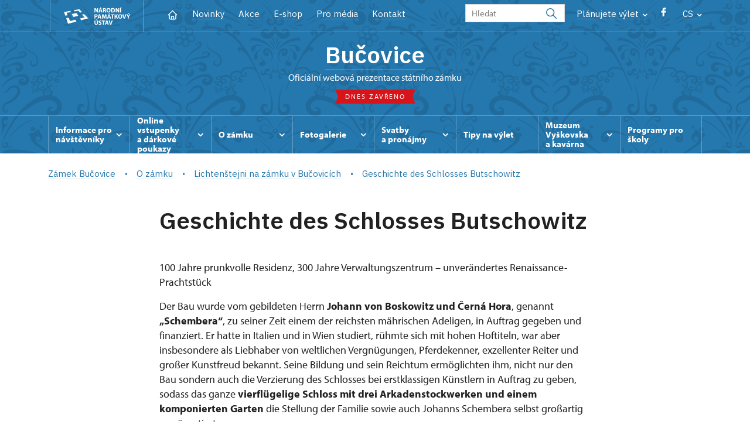

--- FILE ---
content_type: text/html; charset=UTF-8
request_url: http://www.zamek-bucovice.cz/cs/o-zamku/lichtenstejni-na-zamku-v-bucovicich/geschichte-des-schlosses-butschowitz
body_size: 10402
content:
	<!DOCTYPE html>
	<html lang="cs">
	<head>
								<script async src="https://www.googletagmanager.com/gtag/js?id=UA-77251530-3"></script>
	<script>
		window.dataLayer = window.dataLayer || [];
		function gtag() {dataLayer.push(arguments);}
		gtag('consent', 'default', {
			'ad_storage': 'denied',
			'analytics_storage': 'denied',
			'wait_for_update': 1000
		});
		gtag('js', new Date());
		gtag('config', 'UA-77251530-3');
	</script>
			
																																	
																																				
		<title>Zámek Bučovice</title>
		<meta property="og:type" content="label_website_page" />
<meta property="og:image" content="http://www.zamek-bucovice.cz/pamatky/bucovice/fotogalerie/uvodni%20foto/image-thumb__115977__OgTagImage/zamek%20bucovice.webp" />
<meta name="viewport" content="width=device-width,initial-scale=1" />
<meta http-equiv="Content-Type" content="text/html; charset=utf-8" />
<meta http-equiv="x-ua-compatible" content="ie=edge" />
<meta name="author" content="portadesign.cz" />
<meta name="description" content="Oficiální webová prezentace" />
<meta property="twitter:card" content="summary_large_image" />
<meta property="og:url" content="http://www.zamek-bucovice.czhttp://www.zamek-bucovice.cz/cs/o-zamku/lichtenstejni-na-zamku-v-bucovicich/geschichte-des-schlosses-butschowitz" />
<meta property="og:title" content="Zámek Bučovice" />
<meta property="twitter:title" content="Zámek Bučovice" />
<meta property="og:description" content="Oficiální webová prezentace" />
<meta property="twitter:description" content="Oficiální webová prezentace" />

						<link rel="preconnect" href="https://use.typekit.net">
<link rel="preconnect" href="https://fonts.googleapis.com">
<link rel="preconnect" href="https://fonts.gstatic.com" crossorigin>
<link rel="stylesheet" href="https://use.typekit.net/ayr3fgs.css">
<link rel="stylesheet" href="https://fonts.googleapis.com/css2?family=IBM+Plex+Sans:wght@400;500;600&display=swap">
				<link rel="apple-touch-icon" sizes="180x180" href="/apple-touch-icon.png">
<link rel="icon" type="image/png" sizes="32x32" href="/favicon-32x32.png">
<link rel="icon" type="image/png" sizes="16x16" href="/favicon-16x16.png">
<link rel="manifest" href="/site.webmanifest">
<link rel="mask-icon" href="/safari-pinned-tab.svg" color="#d92505">
<meta name="msapplication-TileColor" content="#ffffff">
<meta name="theme-color" content="#ffffff">
											<link href="/cache-buster-1698399558/static/css/jquery.fancybox.min.css" media="screen" rel="stylesheet" type="text/css" />
<link href="/cache-buster-1698399558/static/css/jquery.qtip.min.css" media="screen" rel="stylesheet" type="text/css" />
<link href="/cache-buster-1698399558/static/css/jperfect-scrollbar.min.css" media="screen" rel="stylesheet" type="text/css" />
<link href="/cache-buster-1698399558/static/css/jquery-ui.css" media="screen" rel="stylesheet" type="text/css" />
<link href="/cache-buster-1750125817/static/css/style.css" media="screen" rel="stylesheet" type="text/css" />
<link href="/cache-buster-1698399558/static/css/sight-patterns.css" media="screen" rel="stylesheet" type="text/css" />
<link href="/cache-buster-1698399558/static/css/devel-temp.css" media="screen" rel="stylesheet" type="text/css" />
<link href="/cache-buster-1698399558/static/css/print.css" media="print" rel="stylesheet" type="text/css" />
		
						<link rel="stylesheet" href="/build/grid.84fed404.css">
			<link rel="stylesheet" href="/build/styles.bfe436df.css">
		
	<link rel="stylesheet" href="/build/carousels.41978d01.css">

		
		<link rel="stylesheet" href="/static/js/lib/leaflet/leaflet.css"  crossorigin="" />
		<script src="/static/js/lib/leaflet/leaflet.js"  crossorigin=""></script>
		<script src="https://cdnjs.cloudflare.com/ajax/libs/leaflet-gpx/2.1.2/gpx.min.js" crossorigin=""></script>
	</head>
	<body class="tpl-cs var-b patt-1">
										
		<div id="flash-messages">
			
<div class="container">
	</div>		</div>

																			<header class="header header-sight alt">
	<div class="h_1">
		<div class="container">
			<div class="row">
				<div class="col-md-12">
					<a href="http://www.npu.cz/cs" class="logo-holder" title="Národní památkový ústav - Úvod" target="_self">
						<svg class="icon logo-horizontal">
							<use xlink:href="/static/svg/svg-sprite.svg#logo-horizontal" />
						</svg>
					</a>
					<nav class="main-nav" role="navigation">
						<ul>
							<li class="home">
								<a href="/cs" class="icon-home" title="Úvod" target="_self">
									<?xml version="1.0" encoding="UTF-8"?>
<svg width="19px" height="19px" viewBox="0 0 19 19" version="1.1" xmlns="http://www.w3.org/2000/svg" xmlns:xlink="http://www.w3.org/1999/xlink">
    <g id="Page-1" stroke="none" stroke-width="1" fill="none" fill-rule="evenodd">
        <g id="pamatka_lista" transform="translate(-335.000000, -25.000000)">
            <g id="Group" transform="translate(335.000000, 25.000000)">
                <polygon id="Path" points="0 0 19 0 19 19 0 19"></polygon>
                <polyline id="Path" stroke="#FFFFFF" stroke-width="1.5" stroke-linecap="round" stroke-linejoin="round" points="3.95833333 9.5 2.375 9.5 9.5 2.375 16.625 9.5 15.0416667 9.5"></polyline>
                <path d="M3.95833333,9.5 L3.95833333,15.0416667 C3.95833333,15.9161175 4.66721581,16.625 5.54166667,16.625 L13.4583333,16.625 C14.3327842,16.625 15.0416667,15.9161175 15.0416667,15.0416667 L15.0416667,9.5" id="Path" stroke="#FFFFFF" stroke-width="1.5" stroke-linecap="round" stroke-linejoin="round"></path>
                <path d="M7.375,15.6249997 L7.375,12.6249997 C7.375,12.0727149 7.97195367,11.6249997 8.70833333,11.6249997 L10.0416667,11.6249997 C10.7780463,11.6249997 11.375,12.0727149 11.375,12.6249997 L11.375,15.6249997" id="Path" stroke="#FFFFFF" stroke-width="1.5" stroke-linecap="round" stroke-linejoin="round"></path>
            </g>
        </g>
    </g>
</svg>
								</a>
							</li>
															<li><a href="/cs/zpravy">Novinky</a></li>
															<li><a href="/cs/akce">Akce</a></li>
															<li><a href="/cs/publikace">E-shop</a></li>
															<li><a href="/cs/pro-media">Pro média</a></li>
															<li><a href="/cs/informace-pro-navstevniky/kontakt">Kontakt</a></li>
													</ul>
					</nav>

					<div class="service-nav">
	<div class="search__head-form">
		
<form name="headSearch" method="get" action="http://www.npu.cz/cs/vysledky-vyhledavani" class="search-form">

<input type="hidden" id="headSearch_page" name="headSearch[page]" value="1" />
<input type="text" id="headSearch_query" name="headSearch[query]" placeholder="Hledat" class="text form-input" />

<button type="submit" id="headSearch_send" name="headSearch[send]" class="submit search-submit"><span class="search-ico"></span></button>

<input type="hidden" id="headSearch_section" name="headSearch[section]" value="570" /><input type="hidden" id="headSearch_offset" name="headSearch[offset]" value="0" /><input type="hidden" id="headSearch_type" name="headSearch[type]" /><input type="hidden" id="headSearch_formId" name="headSearch[formId]" /></form>
	</div>
			<div class="search-freq">
				<a href="javascript:void(0)" class="drop-trig" data-id="search-freq">
		Plánujete výlet
		<span class="ico"><svg height="5" viewBox="0 0 8 5" width="8" xmlns="http://www.w3.org/2000/svg"><path d="m0 0 3 3-3 3" fill="none" stroke="#fff" stroke-linecap="round" stroke-linejoin="round" stroke-width="1.5" transform="matrix(0 1 -1 0 6.75 1.25)"/></svg></span>
	</a>
			<div class="dropdown" id="search-freq" style="display: none;">
	<ul>
		<li>
			<a href="http://www.npu.cz/cs/hrady-a-zamky">
				Plánujete výlet?
			</a>
		</li>
		<li>
			<a href="http://www.npu.cz/cs/hrady-a-zamky/tipy-na-vylet">
				Tipy na výlet
			</a>
		</li>
		<li>
			<a href="http://www.npu.cz/cs/hrady-a-zamky/seznam-pamatek-ve-sprave-npu">
				Hrady, zámky aj. ve správě NPÚ
			</a>
		</li>
		<li>
			<a href="http://www.npu.cz/cs/hrady-a-zamky/neobjevene-pamatky">
				Neobjevené památky
			</a>
		</li>
		<li>
			<a href="http://www.npu.cz/cs/akce">
				Akce na památkách
			</a>
		</li>
	</ul>
</div>
		</div>
		<ul class="socials">
			<li class="fb"><a href="https://www.facebook.com/StatnizamekBucovice" title="Facebook" target="_blank" class="no-after-icon"><span class="icon-wrap"><svg class="icon icon-fb"><use xlink:href="/static/svg/svg-sprite.svg#icon-fb" /></svg></span></a></li>
	</ul>
	<div class="lng">
		
											
			
			<a href="javascript:void(0)" class="drop-trig" data-id="lng-drop">
			CS
			<span class="ico"><svg height="5" viewBox="0 0 8 5" width="8" xmlns="http://www.w3.org/2000/svg"><path d="m0 0 3 3-3 3" fill="none" stroke="#fff" stroke-linecap="round" stroke-linejoin="round" stroke-width="1.5" transform="matrix(0 1 -1 0 6.75 1.25)"/></svg></span>
		</a>
		<div class="dropdown" id="lng-drop" style="display: none;">
			<ul class="language">
																								<li>
							<a href="/en" class="no-lng-warning" title="English" target="_self">
								EN
							</a>
						</li>
												</ul>
		</div>
	
	</div>
</div>
					<a class="nav-btn js-toggle-menu" type="button" aria-label="Mobilní menu" data-target="#mobile-menu">
						<span class="menu-text">MENU</span>
						<span class="menu-hamburger__lines">
							<span class="menu-hamburger__line" id="line1"></span>
							<span class="menu-hamburger__line" id="line2"></span>
							<span class="menu-hamburger__line" id="line3"></span>
						</span>
					</a>
				</div>
			</div>
		</div>
	</div>
</header>
<header class="header header-sight alt header-sight-bottom">
	<div class="header-overlay-wrap">
		<div class="header-overlay">
			<div class="h_2">
				<div class="container">
					<div class="row">
						<div class="col-md-12">
							<div class="section-head last">
								<h1 class="section__headline--center"><a href="/cs">Bučovice</a></h1>
								<p class="subhead">oficiální webová prezentace státního zámku</p>
																	<a href="/cs/informace-pro-navstevniky/navstevni-doba">
										<div class="status closed">
											Dnes zavřeno
										</div>
									</a>
															</div>
						</div>
					</div>
				</div>
			</div>

			<div class="el-fix-wrap">
	<div class="h_3 el-fix">
		<div class="container">
			<div class="row">
				<div class="col-md-12">
					<nav class="block-nav std-nav" role="navigation">
						<ul id="sub-nav" class="ib level-0">
																								<li>
										<div class="pos-r">
											<a href="/cs/informace-pro-navstevniky" data-id="293" class="main-link">
												<span class="va-m">
													Informace pro návštěvníky
																											<span class="ico"><svg height="5" viewBox="0 0 8 5" width="8" xmlns="http://www.w3.org/2000/svg"><path d="m0 0 3 3-3 3" fill="none" stroke="#fff" stroke-linecap="round" stroke-linejoin="round" stroke-width="1.5" transform="matrix(0 1 -1 0 6.75 1.25)"/></svg></span>
																									</span>
											</a>
																						<div class="sub-nav-wrap clearfix">
												<div class="sub-nav-item level-1" id="293">
	<ul class="sub-nav">
					<li class="head">
				<a href="/cs/informace-pro-navstevniky">Informace pro návštěvníky</a>
			</li>
					<li>
				<a href="/cs/informace-pro-navstevniky/prohlidkove-okruhy">Prohlídkové okruhy</a>
			</li>
					<li>
				<a href="/cs/informace-pro-navstevniky/navstevni-doba">Návštěvní doba</a>
			</li>
					<li>
				<a href="/cs/informace-pro-navstevniky/vstupne">Vstupné</a>
			</li>
					<li>
				<a href="https://www.npu.cz/cs/hrady-a-zamky/seznam-pamatek-ve-sprave-npu/slevy-nebo-vstup-zdarma">Slevy a vstup zdarma</a>
			</li>
					<li>
				<a href="/cs/informace-pro-navstevniky/navstevni-rad">Návštěvní řád</a>
			</li>
					<li>
				<a href="/cs/informace-pro-navstevniky/fotografovani-a-nataceni">Fotografování a natáčení</a>
			</li>
					<li>
				<a href="/cs/informace-pro-navstevniky/kontakt">Kontakt</a>
			</li>
					<li>
				<a href="/cs/informace-pro-navstevniky/drony">Drony</a>
			</li>
			</ul>
</div>											</div>
																					</div>
									</li>
																																<li>
										<div class="pos-r">
											<a href="/cs/online-vstupenky" data-id="11946" class="main-link">
												<span class="va-m">
													Online vstupenky a&nbsp;dárkové poukazy
																											<span class="ico"><svg height="5" viewBox="0 0 8 5" width="8" xmlns="http://www.w3.org/2000/svg"><path d="m0 0 3 3-3 3" fill="none" stroke="#fff" stroke-linecap="round" stroke-linejoin="round" stroke-width="1.5" transform="matrix(0 1 -1 0 6.75 1.25)"/></svg></span>
																									</span>
											</a>
																						<div class="sub-nav-wrap clearfix">
												<div class="sub-nav-item level-1" id="11946">
	<ul class="sub-nav">
					<li class="head">
				<a href="/cs/online-vstupenky">Online vstupenky a dárkové poukazy</a>
			</li>
					<li>
				<a href="/cs/online-vstupenky/darkove-poukazy">Dárkové poukazy</a>
			</li>
					<li>
				<a href="/cs/online-vstupenky/online-vstupenky">Online vstupenky</a>
			</li>
			</ul>
</div>											</div>
																					</div>
									</li>
																																<li>
										<div class="pos-r">
											<a href="/cs/o-zamku" data-id="294" class="main-link">
												<span class="va-m">
													O zámku
																											<span class="ico"><svg height="5" viewBox="0 0 8 5" width="8" xmlns="http://www.w3.org/2000/svg"><path d="m0 0 3 3-3 3" fill="none" stroke="#fff" stroke-linecap="round" stroke-linejoin="round" stroke-width="1.5" transform="matrix(0 1 -1 0 6.75 1.25)"/></svg></span>
																									</span>
											</a>
																						<div class="sub-nav-wrap clearfix">
												<div class="sub-nav-item level-1" id="294">
	<ul class="sub-nav">
					<li class="head">
				<a href="/cs/o-zamku">O zámku</a>
			</li>
					<li>
				<a href="/cs/o-zamku/historie">Historie</a>
			</li>
					<li>
				<a href="/cs/o-zamku/povesti">Pověsti</a>
			</li>
					<li>
				<a href="/cs/o-zamku/videogalerie">Videogalerie</a>
			</li>
					<li>
				<a href="/cs/o-zamku/lichtenstejni-na-zamku-v-bucovicich">Lichtenštejni na zámku v Bučovicích</a>
			</li>
			</ul>
</div>											</div>
																					</div>
									</li>
																																<li>
										<div class="pos-r">
											<a href="/cs/fotogalerie" data-id="295" class="main-link">
												<span class="va-m">
													Fotogalerie
																											<span class="ico"><svg height="5" viewBox="0 0 8 5" width="8" xmlns="http://www.w3.org/2000/svg"><path d="m0 0 3 3-3 3" fill="none" stroke="#fff" stroke-linecap="round" stroke-linejoin="round" stroke-width="1.5" transform="matrix(0 1 -1 0 6.75 1.25)"/></svg></span>
																									</span>
											</a>
																						<div class="sub-nav-wrap clearfix">
												<div class="sub-nav-item level-1" id="295">
	<ul class="sub-nav">
					<li class="head">
				<a href="/cs/fotogalerie">Fotogalerie</a>
			</li>
					<li>
				<a href="/cs/fotogalerie/panoramaticke-prohlidky">Panoramatické prohlídky</a>
			</li>
			</ul>
</div>											</div>
																					</div>
									</li>
																																<li>
										<div class="pos-r">
											<a href="/cs/svatby-a-pronajmy" data-id="11943" class="main-link">
												<span class="va-m">
													Svatby a&nbsp;pronájmy
																											<span class="ico"><svg height="5" viewBox="0 0 8 5" width="8" xmlns="http://www.w3.org/2000/svg"><path d="m0 0 3 3-3 3" fill="none" stroke="#fff" stroke-linecap="round" stroke-linejoin="round" stroke-width="1.5" transform="matrix(0 1 -1 0 6.75 1.25)"/></svg></span>
																									</span>
											</a>
																						<div class="sub-nav-wrap clearfix">
												<div class="sub-nav-item level-1" id="11943">
	<ul class="sub-nav">
					<li class="head">
				<a href="/cs/svatby-a-pronajmy">Svatby a pronájmy</a>
			</li>
					<li>
				<a href="/cs/svatby-a-pronajmy/svatby">Svatby</a>
			</li>
					<li>
				<a href="/cs/svatby-a-pronajmy/pronajmy">Pronájmy</a>
			</li>
			</ul>
</div>											</div>
																					</div>
									</li>
																																<li>
										<div class="pos-r">
											<a href="/cs/tipy-na-vylet" class="main-link" target="_self">
												<span class="va-m">
													Tipy na výlet
																									</span>
											</a>
																					</div>
									</li>
																																<li>
										<div class="pos-r">
											<a href="/cs/muzeum-vyskovska-a-kavarna" data-id="23655" class="main-link">
												<span class="va-m">
													Muzeum Vyškovska a&nbsp;kavárna
																											<span class="ico"><svg height="5" viewBox="0 0 8 5" width="8" xmlns="http://www.w3.org/2000/svg"><path d="m0 0 3 3-3 3" fill="none" stroke="#fff" stroke-linecap="round" stroke-linejoin="round" stroke-width="1.5" transform="matrix(0 1 -1 0 6.75 1.25)"/></svg></span>
																									</span>
											</a>
																						<div class="sub-nav-wrap clearfix">
												<div class="sub-nav-item level-1" id="23655">
	<ul class="sub-nav">
					<li class="head">
				<a href="/cs/muzeum-vyskovska-a-kavarna">Muzeum Vyškovska a kavárna</a>
			</li>
					<li>
				<a href="/cs/muzeum-vyskovska-a-kavarna/kavarna">Kavárna</a>
			</li>
					<li>
				<a href="/cs/muzeum-vyskovska-a-kavarna/muzeum-vyskovska">Muzeum Vyškovska </a>
			</li>
			</ul>
</div>											</div>
																					</div>
									</li>
																																<li>
										<div class="pos-r">
											<a href="/cs/programy-pro-skoly" class="main-link" target="_self">
												<span class="va-m">
													Programy pro školy
																									</span>
											</a>
																					</div>
									</li>
																				</nav>
				</div>
			</div>
		</div>
	</div>
</div>
					</div>
	</div>
</header>

		
		<main class="main-content sight">
						
			

	
	
	<section class="section section-basic">
																<div class="breadcrumb breadcrumb-alt">
		<div class="container">
			<div class="breadcrumb__content">
															<a class="breadcrumb__content-item" href="/cs"><span>Zámek Bučovice</span></a>
																				<a class="breadcrumb__content-item" href="/cs/o-zamku"><span>O zámku</span></a>
																				<a class="breadcrumb__content-item" href="/cs/o-zamku/lichtenstejni-na-zamku-v-bucovicich"><span>Lichtenštejni na zámku v Bučovicích</span></a>
																				<span class="breadcrumb__content-item">Geschichte des Schlosses Butschowitz</span>
												</div> 		</div> 	</div> 
	

		
		<div class="container">
			<div class="row">
				<div class="col-lg-10 col-xl-8 mx-auto wysiwyg">
					<h1 class="page-title">Geschichte des Schlosses Butschowitz</h1>

									</div>
			</div>
		</div>
	</section>

		<section class="section pt-0">
		<div class="container">
			<div class="row">
				<div class="col-lg-10 col-xl-8 mx-auto wysiwyg">
					<div class="wysiwyg__content">

	<p>100&nbsp;Jahre prunkvolle Residenz, 300&nbsp;Jahre Verwaltungszentrum – unverändertes Renaissance-Prachtstück</p>

<p>Der Bau wurde vom gebildeten Herrn <strong>Johann von Boskowitz und Černá Hora</strong>, genannt <strong>„Schembera“</strong>, zu seiner Zeit einem der reichsten mährischen Adeligen, in Auftrag gegeben und finanziert. Er hatte in Italien und in Wien studiert, rühmte sich mit hohen Hoftiteln, war aber insbesondere als Liebhaber von weltlichen Vergnügungen, Pferdekenner, exzellenter Reiter und großer Kunstfreud bekannt. Seine Bildung und sein Reichtum ermöglichten ihm, nicht nur den Bau sondern auch die Verzierung des Schlosses bei erstklassigen Künstlern in Auftrag zu geben, sodass das ganze <strong>vierflügelige Schloss mit drei Arkadenstockwerken und einem komponierten Garten</strong> die Stellung der Familie sowie auch Johanns Schembera selbst großartig repräsentierte.</p>

<p><br />
Durch die Heirat mit Johanns hübschen <strong>Tochter Katharina</strong> erheiratete die Herrschaft <strong>Maximilian von Liechtenstein</strong>. Unter Maximilian von Liechtenstein wurde in den Jahren 1635 – 1637&nbsp;im Innenhof ein herrlicher, von <strong>Peter Materna</strong> nach einem Entwurf von <strong>Giovanni Giacomo Tencalla</strong> geschaffener <strong>manieristischer Steinbrunnen </strong>errichtet und es wurden 4&nbsp;Ecktürme mit „Laternen“ aus Metall zugebaut. Diese mussten jedoch wegen ihrer großen Last von den Türmen stufenweise abgenommen werden. Der Bau wies seine militärische Qualität im Jahr 1645&nbsp;nach, als es einer Handvoll der Herrschaftsbeamten, Jäger und Stadtbürger gelungen ist, sich gegen eine zahlreiche schwedische Truppe erfolgreich zu verteidigen.</p>

<p>&nbsp;<br />
<strong>Seit 1681</strong> hat das Schloss aufgehört, den Aufenthalten der Herrschaften zu dienen und wurde zum <strong>Verwaltungszentrum</strong> der Herrschaft und seit 1720&nbsp;zum Sitz der zentralen liechtensteinischen Buchhalterei. Seit jener Zeit haben keine umfangreicheren Baumaßnahmen den italienischen Renaissance-Charakter des Schlosses gestört.</p>

<p>&nbsp;</p>

<p>&nbsp;</p>


					</div>
				</div>
			</div>
		</div>
	</section>

			<section class="section pt-0">
			<div class="container">
				<div class="row">
					<div class="col-lg-10 col-xl-8 mx-auto">
												<div>
	<h2>Rychlý kontakt</h2>
	<div>
		<p>Nevíte si rady? Nevadí, ozvěte se nám, rádi vám poradíme.</p>
	</div>

								<div class="conservationists">
				<div class="accordion collapsible mb-0">
					<div class="item-list">
																							
<div class="item">
	<div class="item-head">
		<div class="img">
							<?xml version="1.0" encoding="UTF-8"?>
<svg width="75px" height="75px" viewBox="0 0 75 75" version="1.1" xmlns="http://www.w3.org/2000/svg" xmlns:xlink="http://www.w3.org/1999/xlink">
    <title>8A8DAC13-5B71-4ABD-A110-223A10D99375</title>
    <defs>
        <circle id="path-1" cx="37.5" cy="37.5" r="37.5"></circle>
    </defs>
    <g id="Page-1" stroke="none" stroke-width="1" fill="none" fill-rule="evenodd">
        <g id="NPU_textova_stranka" transform="translate(-153.000000, -4221.000000)">
            <g id="Bitmap" transform="translate(153.000000, 4221.000000)">
                <mask id="mask-2" fill="white">
                    <use xlink:href="#path-1"></use>
                </mask>
                <use id="Mask" fill="#F3F3F3" xlink:href="#path-1"></use>
                <g id="Group-7" mask="url(#mask-2)" stroke="currentColor" stroke-linecap="round" stroke-linejoin="round" stroke-width="1.2">
                    <g transform="translate(7.000000, 12.000000)">
                        <path d="M44.0000007,18.9999625 C44.0000007,18.9999625 44.1201257,19.0800875 44.2802507,19.2899625 C44.5702507,19.6698375 45.0000007,20.4902125 45.0000007,21.9999625 C45.0000007,26.4999625 41.8096257,26.7792125 41.8096257,26.7792125 C41.2402507,29.6405875 40.0898757,32.4502125 38.0000007,34.4804625 C37.4101257,35.0604625 36.7500007,35.5702125 36.0000007,35.9999625 C34.4296257,36.9100875 33.8798757,37.9999625 30.0000007,37.9999625 C26.1201257,37.9999625 25.5703757,36.9100875 24.0000007,35.9999625 C23.2500007,35.5702125 22.5898757,35.0604625 22.0000007,34.4804625 C19.9101257,32.4502125 18.7597507,29.6405875 18.1903757,26.7792125 C18.1903757,26.7792125 15.0000007,26.4999625 15.0000007,21.9999625 C15.0000007,20.4902125 15.4297507,19.6698375 15.7197507,19.2899625 C15.8798757,19.0800875 16.0000007,18.9999625 16.0000007,18.9999625" id="Stroke-1"></path>
                        <path d="M16.0000007,18.9999625 C20.7500007,18.9999625 18.2100007,9.9999625 24.0000007,9.9999625 C27.0000007,9.9999625 28.1201257,10.9999625 30.0000007,10.9999625 C31.8798757,10.9999625 33.0000007,9.9999625 36.0000007,9.9999625 C41.7900007,9.9999625 39.2500007,18.9999625 44.0000007,18.9999625" id="Stroke-3"></path>
                        <path d="M60.0000007,59.9999625 C60.0000007,54.5194625 60.0302507,49.3300875 51.4101257,47.2499625 C49.0996257,46.6894625 46.1396257,45.8300875 43.5898757,44.6200875 C41.7305007,43.7402125 40.0898757,42.6698375 39.0703757,41.4003375 C38.4003757,40.5497125 38.0000007,39.6200875 38.0000007,38.5898375 L38.0000007,37.5194625 L38.0000007,34.4804625" id="Stroke-5"></path>
                        <path d="M22,34.4804375 L22,37.5194375 L22,38.5898125 C22,39.6200625 21.5996257,40.5498125 20.9296257,41.4003125 C19.9101257,42.6699375 18.2695007,43.7401875 16.4101257,44.6200625 C13.8603757,45.8300625 10.9003757,46.6894375 8.58987574,47.2499375 C-0.0302492615,49.3300625 0,54.5194375 0,59.9999375" id="Stroke-7"></path>
                        <path d="M44.2802757,19.29 C45.0000257,17.379875 45.0000257,15.120125 45.0000257,13.189375 C45.0000257,3.83 39.3799007,0 30.0000257,0 C25.0000257,0 22.5595257,1.689375 21.0000257,4 C18.5000257,5 15.0000257,8.169875 15.0000257,14 C15.0000257,16.08 15.0000257,17.379875 15.7197757,19.29" id="Stroke-9"></path>
                        <path d="M39.0703132,41.40035 C36.9501882,44.4296 33.6601882,46.490225 30.0000632,46.999975 L33.4696882,51.1601 L34.9999382,52.999975" id="Stroke-11"></path>
                        <path d="M20.9296882,41.40035 C23.0498132,44.4296 26.3398132,46.490225 30.0000632,46.999975 L26.5303132,51.1601 L25.0000632,52.999975" id="Stroke-13"></path>
                        <path d="M35.0000007,52.9999625 C38.4296257,50.8593375 41.3603757,47.9999625 43.5898757,44.6200875" id="Stroke-15"></path>
                        <path d="M25.0000007,52.9999625 C21.5703757,50.8593375 18.6396257,47.9999625 16.4101257,44.6200875" id="Stroke-17"></path>
                        <polyline id="Stroke-19" points="33.4697257 51.160125 31.9999757 55 32.9999757 60"></polyline>
                        <polyline id="Stroke-21" points="26.5302757 51.160125 28.0000257 55 27.0000257 60"></polyline>
                        <line x1="28.0000007" y1="54.9999625" x2="32.0000007" y2="54.9999625" id="Stroke-23"></line>
                    </g>
                </g>
            </g>
        </g>
    </g>
</svg>
					</div>
		<div class="text">
			<div class="row">
				<div class="col-md-12">
					<h2>Mgr. et Mgr. Jiří Lanči</h2>
				</div>
				<div class=" col-xxl-4">
					<ul class="position-list">
													<li>
								vedoucí oddělení
							</li>
											</ul>
				</div>
				<div class="col-md-5 col-xxl-3">
					<ul class="info-list">
																																												<li>
								<span class="icon"><?xml version="1.0" encoding="UTF-8"?>
<svg width="19px" height="19px" viewBox="0 0 19 19" version="1.1" xmlns="http://www.w3.org/2000/svg" xmlns:xlink="http://www.w3.org/1999/xlink">
    <title>BE8524BE-6F17-4546-AA87-2998DE46E495</title>
    <g id="Page-1" stroke="none" stroke-width="1" fill="none" fill-rule="evenodd">
        <g id="NPU_textova_stranka" transform="translate(-699.000000, -3913.000000)">
            <g id="Group-12" transform="translate(699.000000, 3908.000000)">
                <g id="phone" transform="translate(0.000000, 5.000000)">
                    <polygon id="Path" points="0 0 19 0 19 19 0 19"></polygon>
                    <path d="M3.95833333,3.16666667 L7.125,3.16666667 L8.70833333,7.125 L6.72916667,8.3125 C7.57700859,10.0316284 8.96837157,11.4229914 10.6875,12.2708333 L11.875,10.2916667 L15.8333333,11.875 L15.8333333,15.0416667 C15.8333333,15.9161175 15.1244509,16.625 14.25,16.625 C7.85938894,16.2366395 2.76336049,11.1406111 2.375,4.75 C2.375,3.87554915 3.08388248,3.16666667 3.95833333,3.16666667" id="Path" stroke="#9d9999" stroke-width="1.2" stroke-linecap="round" stroke-linejoin="round"></path>
                </g>
            </g>
        </g>
    </g>
</svg></span>725 593 464
							</li>
											</ul>
				</div>
				<div class="col-md-7 col-xxl-5">
					<ul class="info-list">
													<li>
								<span class="icon"><?xml version="1.0" encoding="UTF-8"?>
<svg width="19px" height="19px" viewBox="0 0 19 19" version="1.1" xmlns="http://www.w3.org/2000/svg" xmlns:xlink="http://www.w3.org/1999/xlink">
    <title>270137A3-7DA9-4554-B15C-915E1EE2B94B</title>
    <g id="Page-1" stroke="none" stroke-width="1" fill="none" fill-rule="evenodd">
        <g id="NPU_textova_stranka" transform="translate(-868.000000, -3915.000000)">
            <g id="Group-13" transform="translate(868.000000, 3908.000000)">
                <g id="mail" transform="translate(0.000000, 7.000000)">
                    <polygon id="Path" points="0 0 19 0 19 19 0 19"></polygon>
                    <rect id="Rectangle" stroke="#9d9999" stroke-width="1.2" stroke-linecap="round" stroke-linejoin="round" x="2.375" y="3.95833333" width="14.25" height="11.0833333" rx="2"></rect>
                    <polyline id="Path" stroke="#9d9999" stroke-width="1.2" stroke-linecap="round" stroke-linejoin="round" points="2.375 5.54166667 9.5 10.2916667 16.625 5.54166667"></polyline>
                </g>
            </g>
        </g>
    </g>
</svg></span><a href="mailto:lanci.jiri@npu.cz">lanci.jiri@npu.cz</a>
							</li>
											</ul>
				</div>
			</div>
		</div>
		<a href="javascript:void(0);" class="more">
			<span class="icon"><svg height="34" viewBox="0 0 34 34" width="34" xmlns="http://www.w3.org/2000/svg"><g fill="none" fill-rule="evenodd"><path d="m0 0h34v34h-34z"/><g stroke="currentColor" stroke-linecap="round" stroke-linejoin="round" stroke-width="1.5"><path d="m17 7.083333v19.833334"/><path d="m7.083333 17h19.833334"/></g></g></svg></span>
		</a>
	</div>
	<div class="item-content">
		<div class="row">
							<div class="col-md-12 mb-3">
					<span class="icon"><?xml version="1.0" encoding="UTF-8"?>
<svg width="19px" height="19px" viewBox="0 0 19 19" version="1.1" xmlns="http://www.w3.org/2000/svg" xmlns:xlink="http://www.w3.org/1999/xlink">
    <title>46F7E700-59DD-49E2-B445-AA370B18658A</title>
    <g id="Page-1" stroke="none" stroke-width="1" fill="none" fill-rule="evenodd">
        <g id="NPU_textova_stranka" transform="translate(-487.000000, -4107.000000)">
            <g id="briefcase" transform="translate(487.000000, 4107.000000)">
                <polygon id="Path" points="0 0 19 0 19 19 0 19"></polygon>
                <rect id="Rectangle" stroke="#9d9999" stroke-width="1.2" stroke-linecap="round" stroke-linejoin="round" x="2.375" y="5.54166667" width="14.25" height="10.2916667" rx="2"></rect>
                <path d="M6.33333333,5.54166667 L6.33333333,3.95833333 C6.33333333,3.08388248 7.04221581,2.375 7.91666667,2.375 L11.0833333,2.375 C11.9577842,2.375 12.6666667,3.08388248 12.6666667,3.95833333 L12.6666667,5.54166667" id="Path" stroke="#9d9999" stroke-width="1.2" stroke-linecap="round" stroke-linejoin="round"></path>
                <line x1="9.5" y1="9.5" x2="9.5" y2="9.50791667" id="Path" stroke="#9d9999" stroke-width="1.2" stroke-linecap="round" stroke-linejoin="round"></line>
                <path d="M2.375,10.2916667 C6.85658653,12.5499527 12.1434135,12.5499527 16.625,10.2916667" id="Path" stroke="#9d9999" stroke-width="1.2" stroke-linecap="round" stroke-linejoin="round"></path>
            </g>
        </g>
    </g>
</svg></span>
					<a href="/cs/ups-kromeriz">
						ÚPS v Kroměříži
					</a>
				</div>
										<div class="col-md-12 mb-3">
					<span class="icon"><svg height="19" viewBox="0 0 19 19" width="19" xmlns="http://www.w3.org/2000/svg"><g fill="none" fill-rule="evenodd"><path d="m0 0h19v19h-19z"/><g stroke="#9d9999" stroke-linecap="round" stroke-linejoin="round" stroke-width="1.2"><circle cx="9.5" cy="8.708333" r="2.375"/><path d="m13.9784583 13.1867917-3.3590416 3.3590416c-.6182007.6175773-1.61984102.6175773-2.2380417 0l-3.35983333-3.3590416c-2.47322675-2.4733542-2.47315787-6.48333977.00015385-8.956609 2.47331171-2.47326923 6.48329728-2.47326923 8.95660898 0s2.4733806 6.4832548.0001538 8.956609z"/></g></g></svg></span>
					Palackého 262/34, Brno 61200
				</div>
						

		</div>
	</div>
</div>
																		</div>
				</div>
			</div>
			
		

				
			<div class="button-divider">
						<a href="/cs/informace-pro-navstevniky/kontakt" class="btn btn--long" role="button" title="Všechny kontakty" target="_self">
		Všechny kontakty
	</a>
		</div>
	</div>
					</div>
				</div>
			</div>
		</section>
	


		</main>

				<footer class="page-footer">
							
						<div class="page-footer__nav">
		<div class="container">
			<div class="row">
				<div class="col-sm-6 col-md-3 mb-3 mb-md-0">
					<nav class="foot-nav"><p><strong><a href="/cs">DOMŮ</a></strong></p>

<p><strong><a href="/cs/akce">KULTURA</a><br />
<br />
<a href="/cs/zpravy">ZPRÁVY</a></strong></p>

<p><strong><a href="/cs/fotogalerie">FOTOGALERIE</a></strong></p>

<p><strong><a href="/cs/o-zamku/historie">HISTORIE</a></strong></p>
</nav>
									</div>
				<div class="col-sm-6 col-md-3 mb-3 mb-md-0">
					<h3>Rychlý kontakt</h3>
					<nav class="foot-nav"><p><br />
Státní zámek Bučovice<br />
Zámek 1<br />
685&nbsp;01&nbsp;Bučovice<br />
<br />
Tel.: 517 383 135<br />
buriankova.jana@npu.cz</p>
</nav>
				</div>
				<div class="col-sm-6 col-md-3 mb-3 mb-md-0">
					<h3>Informace pro návštěvníky</h3>
					<nav class="foot-nav"><p><br />
<a href="/cs/informace-pro-navstevniky/prohlidkove-okruhy">Prohlídkové okruhy</a></p>

<p><a href="/cs/informace-pro-navstevniky/navstevni-doba">Návštěvní doba</a></p>

<p><a href="/cs/informace-pro-navstevniky/vstupne">Vstupné</a></p>

<p><a href="/cs/tipy-na-vylet">Tipy na výlet</a></p>
</nav>
				</div>
				<div class="col-sm-6 col-md-3">
					<h3>zastavte se</h3>
					<nav class="foot-nav"><p><br />
<a href="/cs/muzeum-vyskovska-a-kavarna/muzeum-vyskovska">Muzeum Vyškovska</a></p>

<p>Kavárna NA ZÁMKU</p>

<p><a class="no-after-icon" href="http://www.vinari-bucovice.cz/" target="_blank">Sdružení vinařů</a></p>

<p><a class="no-after-icon" href="http://www.bucovice.cz/stravovani-a-ubytovani/d-10405/p1=10827" target="_blank">Restaurace a hotely</a></p>
</nav>
				</div>
				<div class="col-12">
											<div class="row">
							<div class="col-lg-8 mt-3">
								<div class="statement">
									<p>Není-li výslovně uvedeno jinak, podléhají fotografie a&nbsp;texty <a href="https://creativecommons.org/licenses/by-nc-nd/3.0/cz/" target="_blank">licenci Creative Commons</a> (CC BY-NC-ND 3.0&nbsp;CZ) (Uveďte autora | Neužívejte dílo komerčně | Nezasahujte do díla). Při užití obsahu uvádějte odkaz na stránky www.npu.cz a&nbsp;„zdroj: Národní památkový ústav“</p>
								</div>
							</div>
						</div>
									</div>
			</div> 		</div> 	</div> 						

							
						<div class="page-footer__copy">
		<div class="container">
			<div class="page-footer__copy-content">
				<div class="page-footer__copy-col">
																																<a href="http://www.npu.cz/cs/o-nas/pravni-ujednani" title="Právní ujednání " target="_self">
								Právní ujednání
							</a>
																																						<a href="http://www.npu.cz/cs/o-nas/prohlaseni-o-pristupnosti" title="Prohlášení o přístupnosti" target="_self">
								Prohlášení o&nbsp;přístupnosti
							</a>
																																						<a href="http://www.npu.cz/cs/o-nas/povinne-zverejnovane-informace/mimosoudni-reseni-spotrebitelskych-sporu" title="Řešení spotřebitelských sporů" target="_self">
								Řešení spotřebitelských sporů
							</a>
																																						<a href="http://www.npu.cz/cs/vop" title="Všeobecné obchodní podmínky" target="_self">
								Všeobecné obchodní podmínky
							</a>
																																						<a href="http://www.npu.cz/cs/podminky-pro-vypujcky-npu" title="Podmínky pro výpůjčky NPÚ" target="_self">
								Podmínky pro výpůjčky NPÚ
							</a>
											
					<a href="mailto:webeditor@npu.cz">webeditor@npu.cz</a>
				</div> 				<div class="page-footer__copy-col">
					<a href="https://www.blue-pool.cz" class="porta-link" target="_blank">Provozuje BluePool s.r.o.</span></a>
				</div> 			</div> 		</div> 	</div> 						</footer>

				<div id="mobile-menu">
	<div class="mobile-menu__header">
				
<form name="mobileSearch" method="get" action="http://www.npu.cz/cs/vysledky-vyhledavani" class="search-form">

<input type="hidden" id="mobileSearch_page" name="mobileSearch[page]" value="1" />
<input type="text" id="mobileSearch_query" name="mobileSearch[query]" placeholder="Hledat" class="text form-input" />

<button type="submit" id="mobileSearch_send" name="mobileSearch[send]" class="submit search-submit"><span class="search-ico"></span></button>

<input type="hidden" id="mobileSearch_section" name="mobileSearch[section]" value="570" /><input type="hidden" id="mobileSearch_offset" name="mobileSearch[offset]" value="0" /><input type="hidden" id="mobileSearch_type" name="mobileSearch[type]" /><input type="hidden" id="mobileSearch_formId" name="mobileSearch[formId]" /></form>
	</div> 
	<div class="mobile-menu__content mobile-menu__simple">
					<ul class="mobile-menu__content-list" data-level="0">
			<li>
							<a class="mobile-menu__content-list--link menu-dropdown-item" href="#" data-id="m293">
					Informace pro návštěvníky
					<span class="ico"><svg height="5" viewBox="0 0 8 5" width="8" xmlns="http://www.w3.org/2000/svg"><path d="m0 0 3 3-3 3" fill="none" stroke="#fff" stroke-linecap="round" stroke-linejoin="round" stroke-width="1.5" transform="matrix(0 1 -1 0 6.75 1.25)"/></svg></span>
				</a>
										<ul class="menu-dropdown__list" data-id="m293">
					<li class="first first-lp">
						<a class="mobile-menu__content-list--link" href="/cs/informace-pro-navstevniky">
							Informace pro návštěvníky
						</a>
					</li>
					<ul class="mobile-menu__content-list mobile-menu__content-list--secondary">
													<li class="first">
				<a class="mobile-menu__content-list--link" href="/cs/informace-pro-navstevniky/prohlidkove-okruhy">
					Prohlídkové okruhy
				</a>
			</li>
			<ul class="mobile-menu__content-list mobile-menu__content-list--secondary">
						</ul>
										<li class="first">
				<a class="mobile-menu__content-list--link" href="/cs/informace-pro-navstevniky/navstevni-doba">
					Návštěvní doba
				</a>
			</li>
			<ul class="mobile-menu__content-list mobile-menu__content-list--secondary">
						</ul>
										<li class="first">
				<a class="mobile-menu__content-list--link" href="/cs/informace-pro-navstevniky/vstupne">
					Vstupné
				</a>
			</li>
			<ul class="mobile-menu__content-list mobile-menu__content-list--secondary">
																			<li>
						<a class="mobile-menu__content-list--link" href="https://www.npu.cz/cs/planujete-vylet/nakup-vstupenek/slevy-a-vstup-zdarma">
							Slevy nebo vstup zdarma
						</a>
					</li>
										</ul>
										<li class="first">
				<a class="mobile-menu__content-list--link" href="https://www.npu.cz/cs/hrady-a-zamky/seznam-pamatek-ve-sprave-npu/slevy-nebo-vstup-zdarma">
					Slevy a vstup zdarma
				</a>
			</li>
			<ul class="mobile-menu__content-list mobile-menu__content-list--secondary">
						</ul>
										<li class="first">
				<a class="mobile-menu__content-list--link" href="/cs/informace-pro-navstevniky/navstevni-rad">
					Návštěvní řád
				</a>
			</li>
			<ul class="mobile-menu__content-list mobile-menu__content-list--secondary">
						</ul>
										<li class="first">
				<a class="mobile-menu__content-list--link" href="/cs/informace-pro-navstevniky/fotografovani-a-nataceni">
					Fotografování a natáčení
				</a>
			</li>
			<ul class="mobile-menu__content-list mobile-menu__content-list--secondary">
						</ul>
										<li class="first">
				<a class="mobile-menu__content-list--link" href="/cs/informace-pro-navstevniky/kontakt">
					Kontakt
				</a>
			</li>
			<ul class="mobile-menu__content-list mobile-menu__content-list--secondary">
						</ul>
										<li class="first">
				<a class="mobile-menu__content-list--link" href="/cs/informace-pro-navstevniky/drony">
					Drony
				</a>
			</li>
			<ul class="mobile-menu__content-list mobile-menu__content-list--secondary">
						</ul>
			</ul> 


				</ul> 					</li>
			<li>
							<a class="mobile-menu__content-list--link menu-dropdown-item" href="#" data-id="m11946">
					Online vstupenky a dárkové poukazy
					<span class="ico"><svg height="5" viewBox="0 0 8 5" width="8" xmlns="http://www.w3.org/2000/svg"><path d="m0 0 3 3-3 3" fill="none" stroke="#fff" stroke-linecap="round" stroke-linejoin="round" stroke-width="1.5" transform="matrix(0 1 -1 0 6.75 1.25)"/></svg></span>
				</a>
										<ul class="menu-dropdown__list" data-id="m11946">
					<li class="first first-lp">
						<a class="mobile-menu__content-list--link" href="/cs/online-vstupenky">
							Online vstupenky a dárkové poukazy
						</a>
					</li>
					<ul class="mobile-menu__content-list mobile-menu__content-list--secondary">
													<li class="first">
				<a class="mobile-menu__content-list--link" href="/cs/online-vstupenky/darkove-poukazy">
					Dárkové poukazy
				</a>
			</li>
			<ul class="mobile-menu__content-list mobile-menu__content-list--secondary">
						</ul>
										<li class="first">
				<a class="mobile-menu__content-list--link" href="/cs/online-vstupenky/online-vstupenky">
					Online vstupenky
				</a>
			</li>
			<ul class="mobile-menu__content-list mobile-menu__content-list--secondary">
						</ul>
			</ul> 


				</ul> 					</li>
			<li>
							<a class="mobile-menu__content-list--link menu-dropdown-item" href="#" data-id="m294">
					O zámku
					<span class="ico"><svg height="5" viewBox="0 0 8 5" width="8" xmlns="http://www.w3.org/2000/svg"><path d="m0 0 3 3-3 3" fill="none" stroke="#fff" stroke-linecap="round" stroke-linejoin="round" stroke-width="1.5" transform="matrix(0 1 -1 0 6.75 1.25)"/></svg></span>
				</a>
										<ul class="menu-dropdown__list" data-id="m294">
					<li class="first first-lp">
						<a class="mobile-menu__content-list--link" href="/cs/o-zamku">
							O zámku
						</a>
					</li>
					<ul class="mobile-menu__content-list mobile-menu__content-list--secondary">
													<li class="first">
				<a class="mobile-menu__content-list--link" href="/cs/o-zamku/historie">
					Historie
				</a>
			</li>
			<ul class="mobile-menu__content-list mobile-menu__content-list--secondary">
						</ul>
										<li class="first">
				<a class="mobile-menu__content-list--link" href="/cs/o-zamku/povesti">
					Pověsti
				</a>
			</li>
			<ul class="mobile-menu__content-list mobile-menu__content-list--secondary">
						</ul>
										<li class="first">
				<a class="mobile-menu__content-list--link" href="/cs/o-zamku/videogalerie">
					Videogalerie
				</a>
			</li>
			<ul class="mobile-menu__content-list mobile-menu__content-list--secondary">
						</ul>
										<li class="first">
				<a class="mobile-menu__content-list--link" href="/cs/o-zamku/lichtenstejni-na-zamku-v-bucovicich">
					Lichtenštejni na zámku v Bučovicích
				</a>
			</li>
			<ul class="mobile-menu__content-list mobile-menu__content-list--secondary">
																			<li>
						<a class="mobile-menu__content-list--link" href="/cs/o-zamku/lichtenstejni-na-zamku-v-bucovicich/geschichte-des-schlosses-butschowitz">
							Geschichte des Schlosses Butschowitz
						</a>
					</li>
																<li>
						<a class="mobile-menu__content-list--link" href="/cs/o-zamku/lichtenstejni-na-zamku-v-bucovicich/liechtensteiner-in-butschowitz">
							Liechtensteiner in Butschowitz
						</a>
					</li>
										</ul>
			</ul> 


				</ul> 					</li>
			<li>
							<a class="mobile-menu__content-list--link menu-dropdown-item" href="#" data-id="m295">
					Fotogalerie
					<span class="ico"><svg height="5" viewBox="0 0 8 5" width="8" xmlns="http://www.w3.org/2000/svg"><path d="m0 0 3 3-3 3" fill="none" stroke="#fff" stroke-linecap="round" stroke-linejoin="round" stroke-width="1.5" transform="matrix(0 1 -1 0 6.75 1.25)"/></svg></span>
				</a>
										<ul class="menu-dropdown__list" data-id="m295">
					<li class="first first-lp">
						<a class="mobile-menu__content-list--link" href="/cs/fotogalerie">
							Fotogalerie
						</a>
					</li>
					<ul class="mobile-menu__content-list mobile-menu__content-list--secondary">
													<li class="first">
				<a class="mobile-menu__content-list--link" href="/cs/fotogalerie/panoramaticke-prohlidky">
					Panoramatické prohlídky
				</a>
			</li>
			<ul class="mobile-menu__content-list mobile-menu__content-list--secondary">
						</ul>
			</ul> 


				</ul> 					</li>
			<li>
							<a class="mobile-menu__content-list--link menu-dropdown-item" href="#" data-id="m11943">
					Svatby a pronájmy
					<span class="ico"><svg height="5" viewBox="0 0 8 5" width="8" xmlns="http://www.w3.org/2000/svg"><path d="m0 0 3 3-3 3" fill="none" stroke="#fff" stroke-linecap="round" stroke-linejoin="round" stroke-width="1.5" transform="matrix(0 1 -1 0 6.75 1.25)"/></svg></span>
				</a>
										<ul class="menu-dropdown__list" data-id="m11943">
					<li class="first first-lp">
						<a class="mobile-menu__content-list--link" href="/cs/svatby-a-pronajmy">
							Svatby a pronájmy
						</a>
					</li>
					<ul class="mobile-menu__content-list mobile-menu__content-list--secondary">
													<li class="first">
				<a class="mobile-menu__content-list--link" href="/cs/svatby-a-pronajmy/svatby">
					Svatby
				</a>
			</li>
			<ul class="mobile-menu__content-list mobile-menu__content-list--secondary">
						</ul>
										<li class="first">
				<a class="mobile-menu__content-list--link" href="/cs/svatby-a-pronajmy/pronajmy">
					Pronájmy
				</a>
			</li>
			<ul class="mobile-menu__content-list mobile-menu__content-list--secondary">
						</ul>
			</ul> 


				</ul> 					</li>
			<li>
							<a class="mobile-menu__content-list--link no-childs" href="/cs/tipy-na-vylet">
					Tipy na výlet
				</a>
								</li>
			<li>
							<a class="mobile-menu__content-list--link menu-dropdown-item" href="#" data-id="m23655">
					Muzeum Vyškovska a kavárna
					<span class="ico"><svg height="5" viewBox="0 0 8 5" width="8" xmlns="http://www.w3.org/2000/svg"><path d="m0 0 3 3-3 3" fill="none" stroke="#fff" stroke-linecap="round" stroke-linejoin="round" stroke-width="1.5" transform="matrix(0 1 -1 0 6.75 1.25)"/></svg></span>
				</a>
										<ul class="menu-dropdown__list" data-id="m23655">
					<li class="first first-lp">
						<a class="mobile-menu__content-list--link" href="/cs/muzeum-vyskovska-a-kavarna">
							Muzeum Vyškovska a kavárna
						</a>
					</li>
					<ul class="mobile-menu__content-list mobile-menu__content-list--secondary">
													<li class="first">
				<a class="mobile-menu__content-list--link" href="/cs/muzeum-vyskovska-a-kavarna/kavarna">
					Kavárna
				</a>
			</li>
			<ul class="mobile-menu__content-list mobile-menu__content-list--secondary">
						</ul>
										<li class="first">
				<a class="mobile-menu__content-list--link" href="/cs/muzeum-vyskovska-a-kavarna/muzeum-vyskovska">
					Muzeum Vyškovska 
				</a>
			</li>
			<ul class="mobile-menu__content-list mobile-menu__content-list--secondary">
						</ul>
			</ul> 


				</ul> 					</li>
			<li>
							<a class="mobile-menu__content-list--link no-childs" href="/cs/programy-pro-skoly">
					Programy pro školy
				</a>
								</li>
				<li class="last">
							<span class="mobile-menu__content-item">
					<a href="/cs/zpravy">Novinky</a>
				</span> 							<span class="mobile-menu__content-item">
					<a href="/cs/akce">Akce</a>
				</span> 							<span class="mobile-menu__content-item">
					<a href="/cs/publikace">E-shop</a>
				</span> 							<span class="mobile-menu__content-item">
					<a href="/cs/pro-media">Pro média</a>
				</span> 							<span class="mobile-menu__content-item">
					<a href="/cs/informace-pro-navstevniky/kontakt">Kontakt</a>
				</span> 					</li>
	</ul> 
			</div> 	<div class="mobile-menu__footer">
							<ul class="socials">
			<li class="fb"><a href="https://www.facebook.com/StatnizamekBucovice" title="Facebook" target="_blank" class="no-after-icon"><span class="icon-wrap"><svg class="icon icon-fb"><use xlink:href="/static/svg/svg-sprite.svg#icon-fb" /></svg></span></a></li>
	</ul>
			</div> </div> 

												<script>const ccnstL='http://www.npu.cz/cs/o-nas/povinne-zverejnovane-informace/ochrana-osobnich-udaju',ccnstS='/cookie/ccstyles.min.css',ccnstLang='cs';</script>
				<script defer src="/cookie/ccbundle.min.js"></script>
									<script src="/build/runtime.0be61d76.js" defer preload></script><script src="/build/266.601013ed.js" defer preload></script><script src="/build/main.894f3029.js" defer preload></script>
			<script src="/build/match.42106090.js" defer preload></script>
		
	<script src="/build/carousels.7163810c.js" defer preload></script>

				<!--[if lt IE 8]>
		<script type="text/javascript" src="/static/js/lib/svg4everybody.legacy.min.js" async defer></script>
		<![endif]-->

					<script src="/cache-buster-1698399558/static/js/lib/jquery-1.12.0.min.js"></script>
<script src="/cache-buster-1698399558/static/js/lib/imagesloaded.pkgd.min.js"></script>
<script src="/cache-buster-1698399558/static/js/lib/jquery.twentytwenty.js"></script>
<script src="/cache-buster-1750120515/static/js/lib/maps.js"></script>
<script src="/cache-buster-1698399558/static/js/lib/jquery-ui.js"></script>
<script src="/cache-buster-1722415308/static/js/app.lib.min.js"></script>
<script src="/cache-buster-1750122615/static/js/app.script.js"></script>
<script src="/cache-buster-1698399558/static/js/shop.js"></script>
<script src="/cache-buster-1698399558/static/js/filter.js"></script>
<script src="/cache-buster-1698399558/static/js/lib/svg4everybody.min.js"></script>
		
				<script type="text/javascript" src="https://api.mapy.cz/loader.js"></script>
		<script type="text/javascript">Loader.load();</script>

				
					
			</body>
	</html>
